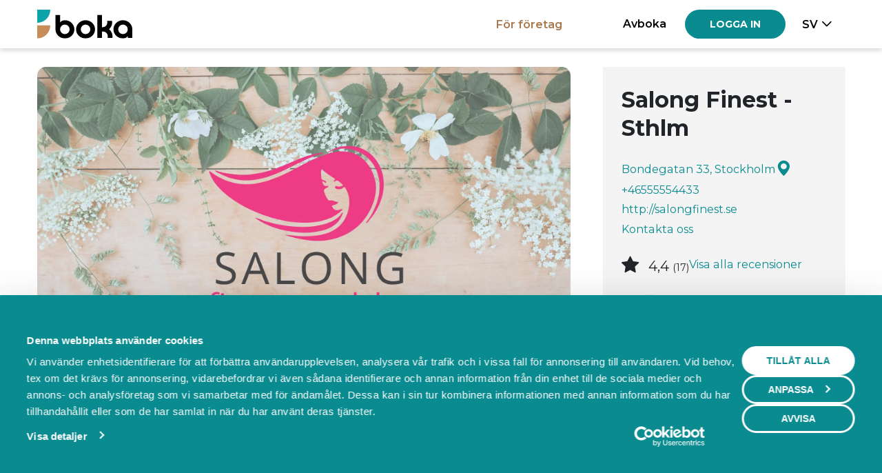

--- FILE ---
content_type: text/html; charset=utf-8
request_url: https://boka.se/salongfinest
body_size: 15601
content:



<!DOCTYPE html>
<html lang="sv">
<head>
    <meta charset="utf-8"/>
    <meta name="viewport" content="width=device-width, initial-scale=1">

    <base href="/" />

    <link rel="apple-touch-icon" sizes="180x180" href="https://cdn.boka.se/cdn/WebImages/Boka3/favicons/apple-touch-icon.png">
    <link rel="icon" type="image/png" sizes="32x32" href="https://cdn.boka.se/cdn/WebImages/Boka3/favicons/favicon-32x32.png">
    <link rel="icon" type="image/png" sizes="16x16" href="https://cdn.boka.se/cdn/WebImages/Boka3/favicons/favicon-16x16.png">
    <link rel="manifest" href="https://cdn.boka.se/cdn/WebImages/Boka3/favicons/site.webmanifest">
    <link rel="mask-icon" href="https://cdn.boka.se/cdn/WebImages/Boka3/favicons/safari-pinned-tab.svg" color="#5bbad5">

    <link rel="preconnect" href="https://cdn.boka.se/cdn/">
    <link rel="preconnect" href="https://www.google.com">
    <link rel="preconnect" href="https://www.gstatic.com" crossorigin>
    <link rel="preconnect" href="https://www.googletagmanager.com">
    <link rel="preconnect" href="https://cdn.jsdelivr.net"/>
    <link href="https://fonts.googleapis.com/css2?family=Montserrat:ital,wght@0,400;0,500;0,600;0,700;0,900;1,400;1,500;1,600;1,700;1,900&display=swap" rel="stylesheet">
    <link rel="stylesheet" href="https://cdn.jsdelivr.net/npm/bootstrap-icons@1.11.0/font/bootstrap-icons.css">


    <meta name="viewport" content="width=device-width, height=device-height, initial-scale=1.0, maximum-scale=6.0, minimum-scale=0.5, minimal-ui"/>
    <meta name="viewport" content="width=device-width, initial-scale=1.0"/>
    <meta name="viewport" content="width=device-width"/>
    <meta http-equiv="X-UA-Compatible" content="IE=edge,chrome=1"/>
    <meta property="og:locale" content="sv_SE"/>
    <meta property="og:site_name" content="Boka.se"/>
    <meta property="og:type" content="website"/>

    <meta name="facebook-domain-verification" content="5hmeaikx7bl20fsuhbis2tfhmwodma"/>
    <meta name="fb:app_id" content="645907442112249"/>
    <meta name="apple-mobile-web-app-title" content="Boka.se"/>
    <meta name="application-name" content="Boka.se"/>

    <meta name="msapplication-TileColor" content="#2b5797"/>
    <meta name="theme-color" content="#ffffff"/>
    
    <!--Blazor:{"type":"server","prerenderId":"d06ec949c83348bab862279a30170637","key":{"locationHash":"77D12F14A8105320B1AAED6AE7E689DA0EC4483270A645E84079EAA0FFDF550D:0","formattedComponentKey":""},"sequence":0,"descriptor":"CfDJ8K9xpWxiCzxBo2nkzhtJaPQvTKloYvWPO3VyzCQYFU5uMa4cxX9rHypgNw24PMMfN0cvB4XSMfaMM1a1djpnmijR8qtR4ESjg8QtT/v40Vcv0lez2IMak1AT42gPVkf2M8/fUmC7W46HWrceARgsPRlhXLbu93U\u002B1jGZIULkG\u002BXGKiR3OqVsCI89uJ7\u002BQdW7T1fSY9HfPxGWwf0WUnYi6BYxSgnLddfHPlYXPKhjrPy4BCq5ZZLd9ucX3I5fX6vSB66jZ1FLVMqfam3FAAXRQLyVJLOMtjt2qZnfKtVbdQaLN49imVlZ3z6tqL\u002B3EOfUEpLi8Okph8ujNFaSFtu21Uu21fI0VM05Pcne3Z8aMLmeM7APRB\u002BUuXTlBF1Uw27iqdXX5w\u002B3elhojvnYLa8l78tyAYvGQgcPIqGCNgQRbFyND6lnKaD9XphDhH/A4eM6zvv\u002BasLuYlBXCEjYZFDGwC5QnpwdCG7qel7RaHhYh3lmkWIx\u002BQGS7QDVkxJUN4hLbTOKuiLz77MtHl/QJbd6iUcg1IBL3bw4E9uAf0GKV7EUC5mQWfCdl4qAheSOAxAfLmZsRn535JCiNxc8WLEXBzY="}--><title>Boka hos Salong Finest - Sthlm i Stockholm</title><meta name="description" content="OBSERVERA ATT DETTA &#xC4;R ETT DEMOSYSTEM - DET &#xC4;R HELT OK ATT G&#xD6;RA TESTBOKNINGAR OCH KLICKA RUNT - INGA TIDER BOKAS I VERKLIGHETEN!&#xA;&#xA;V&#xE4;lkommen till Salong Finest - Sthlm&#xA;&#xA;Vi &#xE4;r ett g&#xE4;ng glada och duktiga fris&#xF6;rer, mass&#xF6;rer, stylister och hudterapeuter som erbjuder allt fr&#xE5;n massage och h&#xE5;rklippning till piercing och laserterapi.&#xA;&#xA;Vi lovar att du kommer trivas i v&#xE5;ra ljusa och moderna lokaler.&#xA;Boka din behandling redan idag eller varf&#xF6;r inte k&#xF6;pa ett presentkort till n&#xE5;gon du tycker om!" b-9fh0ksedlg />
    <meta property="og:description" content="OBSERVERA ATT DETTA &#xC4;R ETT DEMOSYSTEM - DET &#xC4;R HELT OK ATT G&#xD6;RA TESTBOKNINGAR OCH KLICKA RUNT - INGA TIDER BOKAS I VERKLIGHETEN!&#xA;&#xA;V&#xE4;lkommen till Salong Finest - Sthlm&#xA;&#xA;Vi &#xE4;r ett g&#xE4;ng glada och duktiga fris&#xF6;rer, mass&#xF6;rer, stylister och hudterapeuter som erbjuder allt fr&#xE5;n massage och h&#xE5;rklippning till piercing och laserterapi.&#xA;&#xA;Vi lovar att du kommer trivas i v&#xE5;ra ljusa och moderna lokaler.&#xA;Boka din behandling redan idag eller varf&#xF6;r inte k&#xF6;pa ett presentkort till n&#xE5;gon du tycker om!" b-9fh0ksedlg />
    <meta name="keywords" content="Sk&#xF6;nhet;Fris&#xF6;r;Klippning;salongfinaste;salong;finaste" b-9fh0ksedlg />
    <meta property="og:title" content="Boka hos Salong Finest - Sthlm i Stockholm" b-9fh0ksedlg />
    <meta property="og:url" content="https://boka.se/salongfinest" b-9fh0ksedlg />
    <link rel="canonical" href="https://boka.se/salongfinest" b-9fh0ksedlg />
    <meta name="robots" content="all" b-9fh0ksedlg /><!--Blazor:{"prerenderId":"d06ec949c83348bab862279a30170637"}-->
    
    <link href="Boka.Web.styles.css?v=tRROGPgzw0MJn_VyZVAsPms8EsLOUqjuEAgJaECd4mw" rel="stylesheet">
    <link href="/bundles/css/site.css?v=P1tu4EIzSlVHlHaO_4BCQOXnNy2tk9_39geKGmRckwc" rel="stylesheet">
    <link href="/tailwind.css?v=h7At_MYSPQnnvxoLxfExUSKlXDncyRZ0eG1FE9olttc" rel="stylesheet">

    

    <script data-cookieconsent="ignore">
        window.dataLayer = window.dataLayer || [];
        function gtag() {
            dataLayer.push(arguments);
        }
        gtag("consent", "default", {
            ad_personalization: "denied",
            ad_storage: "denied",
            ad_user_data: "denied",
            analytics_storage: "denied",
            functionality_storage: "denied",
            personalization_storage: "denied",
            security_storage: "granted",
            wait_for_update: 500,
        });
        gtag("set", "ads_data_redaction", true);
        gtag("set", "url_passthrough", true);
    </script>
    <!-- Google Tag Manager -->
    <script data-cookieconsent="ignore">
        (function(w, d, s, l, i) {
            w[l] = w[l] || [];
            w[l].push({
                'gtm.start':
                    new Date().getTime(),
                event: 'gtm.js'
            });
            var f = d.getElementsByTagName(s)[0],
                j = d.createElement(s),
                dl = l != 'dataLayer' ? '&l=' + l : '';
            j.async = true;
            j.src =
                'https://www.googletagmanager.com/gtm.js?id=' + i + dl;
            f.parentNode.insertBefore(j, f);
        })(window, document, 'script', 'dataLayer', 'GTM-59SF32M');
    </script>
    <!-- End Google Tag Manager -->

    
<script id="Cookiebot" src="https://consent.cookiebot.com/uc.js" data-cbid="bf95221d-45c0-429a-b9bc-8316601dc30f" data-blockingmode="auto" data-consentmode-defaults="disabled" type="text/javascript"></script>


    
</head>


<body class="d-grid min-h-dvh grid-column-100">
    <!--Blazor:{"type":"server","prerenderId":"ea215302ebb6406aaee837a762fef7aa","key":{"locationHash":"CE529CB31A9E862A81CFBC521D0BEECBA4F786CC2A47DF956882B593A55B0285:0","formattedComponentKey":""},"sequence":1,"descriptor":"CfDJ8K9xpWxiCzxBo2nkzhtJaPQmJ57h6hV0KdsWx/qNTUZSSLO0E1qvwknEFFq26dYCDj3eGJ3dHVW03/1VIF03PsO9/1xAKssH\u002BXmjcEIibfuLQM5kEjz0WjZ4J61umwoiASUwhLoVtY51yaBlxIik3FBPD1\u002BVr\u002B85Aw5RUFxHznF1lZnb\u002Bi2ompgyyKqHCS5e2hq0fjQRVtKE9kUOlq\u002BoKzPee/ECIQOwu9PsuM5srzbGJzBZ/\u002BB88kJNtRxO1Z5fZnlae5zYeqw6VOQN5lv6wz4r/BODR0S0i60ry8pB7f6IHVhibtXl8groT6vHI\u002Bkhjaeus1SVxS6IKmNQg6lmNpoEj59m78/nsqnahuHF1E1AO9nM0TvXqY\u002B\u002BxMxd6nEDp\u002BRqZnEz0UgfO59Rjy1E3tKp5XbSec5LiXeaaJ5WfvDHkuFO7rMVKjVku2qlbfivMX1m0fjGXpVWWt2zXp1d7AFg5Fo9GVjuEPb5ZDIbpNUh75UiLnJxJdpXgBpcYRZY\u002BaiS8kPU66zdoJWpKQYNg01JEC1eaYBMI/erRJ/CrP0jCQP82nZhJbQ1JRe8nXcxRDDG30Wr70WNK490MR3LhEqxp4YiY2a2gDQ7nFVRJwt0fnMBTC6ZNuHMyMOUUBPD3bwI48O6JRf/LIE8417mQsz4OrjSoEp3N1Uzu2oUErf8YZoLvWN0qhNWXoNEmm2WHXcrQYOtyLiPoJsYEHdF4JpQ5uTbNzS0M2EQeEiuCPHfxLdr6jbxTwGSWcmI2EslrnQsA0OKG2x9mLZY1mMpsrudXFerPOLbWiQG\u002Bd4RT\u002B066vRzPd7VefvNixzb2Oamvatpr7z0IvxyXkOvmCAZVH5CfXfQF9av91sdNpW01hpNzUaaPL\u002B0wao\u002B8HRYtjeIndo2VAPHwtIBDnvhfpJm6uNOge\u002Bw69KL4GNnvtZ9PVdP7GEzQFLY\u002BIggB/kGB12CSgcfxSRMKH3AvojqcoX4WwakODaqoMmDVBwG6yvzws9wLp6HStQNUDqpQxWyl7Fpjdo7FgHcOHDd0Q9IbCIJjD701o\u002BP6gQZ9M\u002BoXwp63aysL56p4oFZhpeZflqlxkZ/TFFLGvRrg\u002BdMdOLoXzezztySUDkIJeLwYUNiWOIDhzx\u002BMGNoEd93TgomG8utQRTqivWPeWLU/nq3wnXobOUcCU6EZ8MoF14zLEWaIW1cW0zY2BgOcQ4iPv4uCNUlvF\u002BkhPFLbSGlP8LjGp9V7k9kPYzH4t9bb53yt8pmbkjsCjL/jeJUOG3mqpvSLf5s5bYjqw=="}--><header><nav class="navbar fixed-top navbar-expand-lg navbar-set-height navbar-style mb-3 py-0"><div class="container-xl" style="flex-wrap: nowrap;"><div class="d-flex items-center"><a class="navbar-brand me-1" aria-label="Boka.se - Hem"><img class="navbar-boka-logo-height" src="data:image/svg&#x2B;xml;base64,PHN2ZyBpZD0iTGFnZXJfMSIgZGF0YS1uYW1lPSJMYWdlciAxIiB4bWxucz0iaHR0cDovL3d3dy53My5vcmcvMjAwMC9zdmciIHZpZXdCb3g9IjAgMCA3MjguODkgMjIwIj48ZGVmcz48c3R5bGU&#x2B;LmNscy0xe2ZpbGw6I2M2OGQ1YTt9LmNscy0ye2ZpbGw6IzBjYTRhOTt9PC9zdHlsZT48L2RlZnM&#x2B;[base64]&#x2B;[base64]" alt="" /></a></div>

                <div class="d-flex justify-content-end items-center"><a class="facts-heading-text burger-menu text-black hover:text-primary-700! openLoginCanvas me-3">Logga in</a><div class="burger-menu"><div class="nav-item me-md-3 me-0 btn-group"><div class="burger" data-bs-toggle="dropdown" data-bs-auto-close="outside"><div class="burger-line-1"></div>
    <div class="burger-line-2"></div></div>
        <ul class="dropdown-menu dropdown-menu-end mt-4 shadow-sm"><li><a class="dropdown-item text-end facts-heading-text hide-login-canvas show-cancel-booking-modal" role="button" rel="nofollow">Avboka</a></li><li><a class="dropdown-item text-end text-secondary facts-heading-text" href="https://bokningssystem.boka.se/" target="_blank">F&#xF6;r f&#xF6;retag</a></li><li class="dropstart-sm"><button class="dropdown-item dropdown-toggle text-uppercase text-end facts-heading-text" data-bs-toggle="dropdown">sv</button>
                <ul class="dropdown-menu dropdown-small dropdown-menu-end mt-2 mt-lg-4 shadow-sm dropdown-menu-right"><li><a class="dropdown-item text-end facts-heading-text text-capitalize" href="Home/SetLanguage?culture=sv&amp;returnUrl=https://boka.se/salongfinest" rel="nofollow">Svenska</a></li><li><a class="dropdown-item text-end facts-heading-text text-capitalize" href="Home/SetLanguage?culture=en&amp;returnUrl=https://boka.se/salongfinest" rel="nofollow">English</a></li></ul></li></ul></div></div></div>
                <div class="navbar-collapse collapse"><ul class="navbar-nav d-flex items-center justify-content-end container-fluid"><li class="nav-item ps-lg-0 me-lg-5 me-0"><a class="nav-link facts-heading-text special" href="https://bokningssystem.boka.se/" target="_blank">F&#xF6;r f&#xF6;retag</a></li><li class="nav-item me-md-3 me-0"><a class="nav-link facts-heading-text text-center hide-login-canvas show-cancel-booking-modal text-black hover:text-primary-700!" tabindex="0" role="button" rel="nofollow">Avboka</a></li><li class="nav-item me-md-3 me-0"><button type="button" class="btn btn-primary button-text openLoginCanvas "><span>Logga in</span></button></li><li class="nav-item btn-group"><button class="language-picker-button facts-heading-text text-uppercase dropdown-toggle py-2" type="button" data-bs-toggle="dropdown">sv</button>
            <ul class="dropdown-menu dropdown-small dropdown-menu-end mt-2 mt-lg-4 shadow-sm dropdown-menu-right"><li><a class="dropdown-item text-end facts-heading-text text-capitalize" href="Home/SetLanguage?culture=sv&amp;returnUrl=https://boka.se/salongfinest" rel="nofollow">Svenska</a></li><li><a class="dropdown-item text-end facts-heading-text text-capitalize" href="Home/SetLanguage?culture=en&amp;returnUrl=https://boka.se/salongfinest" rel="nofollow">English</a></li></ul></li></ul></div></div></nav></header><main class="below-navbar pb-0">

<div class="company-page container-xl d-grid py-4 grid-column-100&#xD;&#xA;grid-sidebar-desktop-right"><div class="position-relative"><div id="hero-images-carousel" class="carousel slide"><div class="carousel-inner rounded-2"><div class="carousel-item overflow-hidden active"><picture><source srcset="https://cdn.boka.se/cdn/NewCompanyImages/1974ccad-af36-44cb-a2a0-7a4f5d330aa3_l_fullhd.webp" type="image/webp" />
                                <img src="https://cdn.boka.se/cdn/NewCompanyImages/1974ccad-af36-44cb-a2a0-7a4f5d330aa3_l_fullhd.jpg" class="d-block w-full header-image" width="800" loading="lazy" decoding="async" fetchpriority="high" importance="high" alt /></picture></div><div class="carousel-item overflow-hidden "><picture><source srcset="https://cdn.boka.se/cdn/NewCompanyImages/a49eae13-50da-43eb-ad89-5cec166ca96b_l_fullhd.webp" type="image/webp" />
                                <img src="https://cdn.boka.se/cdn/NewCompanyImages/a49eae13-50da-43eb-ad89-5cec166ca96b_l_fullhd.jpg" class="d-block w-full header-image" width="800" loading="lazy" decoding="async" fetchpriority="low" importance="low" alt /></picture></div><div class="carousel-item overflow-hidden "><picture><source srcset="https://cdn.boka.se/cdn/NewCompanyImages/cbd88b11-c6fc-4c4f-ac16-504c1e5b6c49_l_fullhd.webp" type="image/webp" />
                                <img src="https://cdn.boka.se/cdn/NewCompanyImages/cbd88b11-c6fc-4c4f-ac16-504c1e5b6c49_l_fullhd.jpg" class="d-block w-full header-image" width="800" loading="lazy" decoding="async" fetchpriority="low" importance="low" alt /></picture></div></div>
                <div class="carousel-indicators"><button type="button" tabindex="-1" data-bs-target="#hero-images-carousel" data-bs-slide-to="0" class="active" aria-current="true" aria-hidden="true"></button><button type="button" tabindex="-1" data-bs-target="#hero-images-carousel" data-bs-slide-to="1" class="" aria-current="false" aria-hidden="true"></button><button type="button" tabindex="-1" data-bs-target="#hero-images-carousel" data-bs-slide-to="2" class="" aria-current="false" aria-hidden="true"></button></div></div></div><section class="grid-sidebar basic-info-container d-grid gap-3 p-4 gap-4 background-neutral-light overflow-auto grid-column-100 custom-scroller"><h1 class="heading-2 text-break mb-0">Salong Finest - Sthlm</h1>
        <div class="d-grid gap-1 fs-16 grid-column-100 span-2-rows"><a class="d-flex gap-3 items-center" href="https://www.google.com/maps/search/?api=1&amp;query=Bondegatan%2033%2C%20Stockholm" aria-label="Google maps - Bondegatan 33, Stockholm" target="_blank" rel="noopener nofollow">Bondegatan 33, Stockholm
                    <i class="bi bi-geo-alt-fill"></i></a><a class="max-content" href="tel:&#x2B;46555554433">&#x2B;46555554433</a><a class="max-content text-truncate mw-100" href="http://salongfinest.se" target="_blank" rel="noopener noreferrer nofollow">http://salongfinest.se</a><a class="max-content" href="https://boka.se/salongfinest/om#kontakt">Kontakta oss</a></div><div class="d-flex gap-3 items-center"><div class="text-nowrap"><i class="bi bi-star-fill me-2 text-primary-700"></i>
                    <span class="font-semibold fs-20">4,4</span>
                    <span class="fs-14">(17)</span></div><a class="fs-16" href="https://boka.se/salongfinest/betyg#content">Visa alla recensioner</a></div><div class="d-flex gap-4 social-media-icons"><a href="https://www.facebook.com/bokase/" aria-label="Facebook" target="_blank" rel="noopener noreferrer nofollow"><i class="bi bi-facebook"></i></a><a href="https://www.instagram.com/boka.se/" aria-label="Instagram" target="_blank" rel="noopener noreferrer nofollow"><i class="bi bi-instagram"></i></a><a href="https://twitter.com/?lang=sv" aria-label="Twitter - x" target="_blank" rel="noopener noreferrer nofollow"><i class="bi bi-twitter-x"></i></a><a href="https://www.linkedin.com/company/boka-se" aria-label="LinkedIn" target="_blank" rel="noopener noreferrer nofollow"><i class="bi bi-linkedin"></i></a></div><div class="company-description"><div><p class="body-text white-space-pre-line mb-0">OBSERVERA ATT DETTA &#xC4;R ETT DEMOSYSTEM - DET &#xC4;R HELT OK ATT G...</p>
                        <a class="max-content" href="https://boka.se/salongfinest/om#content">L&#xE4;s mer</a></div></div><div class="logos flex gap-4 px-2 justify-evenly items-center "></div></section><div class="d-grid grid-auto-rows-max-content grid-column-100" id="content"><nav class="d-grid grid-flow-column gap-2 py-md-4 tabs" role="tablist" aria-label="Salong Finest - Sthlm"><div class="position-absolute tab-border" aria-hidden="true"></div><a class="heading-4 text-black hover:text-primary-700! text-center p-1 p-md-2 active" role="tab" aria-selected="true" href="salongfinest/">Boka</a><a class="heading-4 text-black hover:text-primary-700! text-center p-1 p-md-2 font-medium" role="tab" aria-selected="false" href="salongfinest/events">Events</a><a class="heading-4 text-black hover:text-primary-700! text-center p-1 p-md-2 font-medium" role="tab" aria-selected="false" href="salongfinest/om">Om oss</a><a class="heading-4 text-black hover:text-primary-700! text-center p-1 p-md-2 font-medium" role="tab" aria-selected="false" href="salongfinest/betyg">Omd&#xF6;men</a></nav>
              
        
            <div class="d-grid mt-3 gap-4 grid-column-100" b-9fh0ksedlg><h2 class="sr-only" b-9fh0ksedlg>Boka</h2><div class="d-flex gap-3 gap-md-4 justify-content-between items-center flex-wrap flex-sm-nowrap flex-md-wrap flex-lg-nowrap" b-9fh0ksedlg><nav class="d-flex flex-wrap items-center buttons-gap" aria-label="Kategorier" b-9fh0ksedlg><a class="anchor-link font-medium" href="https://boka.se/salongfinest#harvard" b-9fh0ksedlg>H&#xE5;rv&#xE5;rd</a>
                                    <i class="horizontal-divider-dot text-primary-700" aria-hidden="true" b-9fh0ksedlg></i><a class="anchor-link font-medium" href="https://boka.se/salongfinest#nagelvard" b-9fh0ksedlg>Nagelv&#xE5;rd</a>
                                    <i class="horizontal-divider-dot text-primary-700" aria-hidden="true" b-9fh0ksedlg></i><a class="anchor-link font-medium" href="https://boka.se/salongfinest#massage" b-9fh0ksedlg>Massage</a>
                                    <i class="horizontal-divider-dot text-primary-700" aria-hidden="true" b-9fh0ksedlg></i><a class="anchor-link font-medium" href="https://boka.se/salongfinest#ansiktsbehandlingar" b-9fh0ksedlg>Ansiktsbehandlingar</a>
                                    <i class="horizontal-divider-dot text-primary-700" aria-hidden="true" b-9fh0ksedlg></i><a class="anchor-link font-medium" href="https://boka.se/salongfinest#styling" b-9fh0ksedlg>Styling</a>
                                    <i class="horizontal-divider-dot text-primary-700" aria-hidden="true" b-9fh0ksedlg></i><a class="anchor-link font-medium" href="https://boka.se/salongfinest#yoga" b-9fh0ksedlg>Yoga</a>
                                    <i class="horizontal-divider-dot text-primary-700" aria-hidden="true" b-9fh0ksedlg></i></nav><button type="button" class="btn btn-outline button-text  "><span>V&#xE4;lj utf&#xF6;rare</span></button></div><section id="harvard" class="d-grid gap-3 category expanded mb-3"><div class="d-flex justify-content-between items-center py-2 mw-100 overflow-hidden" role="button" tabindex="0" aria-expanded="true"><h3 class="text-truncate mw-100 mb-0">H&#xE5;rv&#xE5;rd</h3>
            <i class="bi mx-2 fs-20 bi-chevron-up"></i></div>
        <div class="d-grid gap-4 overflow-hidden grid-column-100 articles"><article class="d-grid article has-description "><h4 class="mw-100 mb-0 font-semibold text-truncate">Barnklippning</h4>

    <div class="d-grid grid-column-max-content-1fr article-info"><i class="bi bi-clock" aria-hidden="true"></i>
            <span>30 min</span><i class="bi bi-cash" aria-hidden="true"></i>
            <span>300,00 SEK inkl. moms</span></div><p class="sr-only">Klippning f&#xF6;r f&#xF6;r barn mellan 1-12 &#xE5;r</p><div class="d-grid buttons-gap article-buttons"><a class="btn btn-primary button-text " href="/salongfinest/boka/barnklippning?articleId=daw8cjhq"><span>Boka</span></a><button type="button" class="btn btn-custom button-text btn-linkalike fs-16 px-3 text-center text-not-transformed "><span>Mer info</span></button></div></article><article class="d-grid article has-description "><h4 class="mw-100 mb-0 font-semibold text-truncate">H&#xE5;rklippning</h4>

    <div class="d-grid grid-column-max-content-1fr article-info"><i class="bi bi-clock" aria-hidden="true"></i>
            <span>40 min</span><i class="bi bi-cash" aria-hidden="true"></i>
            <span>750,00 SEK inkl. moms</span></div><p class="sr-only">Normalt h&#xE5;r - maxgr&#xE4;ns till axlarna.</p><div class="d-grid buttons-gap article-buttons"><a class="btn btn-primary button-text " href="/salongfinest/boka/harklippning?articleId=496b7nvp"><span>Boka</span></a><button type="button" class="btn btn-custom button-text btn-linkalike fs-16 px-3 text-center text-not-transformed "><span>Mer info</span></button></div></article><article class="d-grid article has-description "><h4 class="mw-100 mb-0 font-semibold text-truncate">Permanent</h4>

    <div class="d-grid grid-column-max-content-1fr article-info"><i class="bi bi-clock" aria-hidden="true"></i>
            <span>180 min</span><i class="bi bi-cash" aria-hidden="true"></i>
            <span>2 000,00 SEK inkl. moms</span></div><p class="sr-only">Permanent f&#xF6;r volym, lockar eller v&#xE5;gor.</p><div class="d-grid buttons-gap article-buttons"><a class="btn btn-primary button-text " href="/salongfinest/boka/permanent?articleId=4rhfe4jt"><span>Boka</span></a><button type="button" class="btn btn-custom button-text btn-linkalike fs-16 px-3 text-center text-not-transformed "><span>Mer info</span></button></div></article></div></section><section id="nagelvard" class="d-grid gap-3 category "><div class="d-flex justify-content-between items-center py-2 mw-100 overflow-hidden" role="button" tabindex="0" aria-expanded="false"><h3 class="text-truncate mw-100 mb-0">Nagelv&#xE5;rd</h3>
            <i class="bi mx-2 fs-20 bi-chevron-down"></i></div>
        <div class="d-grid gap-4 overflow-hidden grid-column-100 articles"><article class="d-grid article has-description "><h4 class="mw-100 mb-0 font-semibold text-truncate">Nagelf&#xF6;rl&#xE4;ngning Akryl</h4>

    <div class="d-grid grid-column-max-content-1fr article-info"><i class="bi bi-clock" aria-hidden="true"></i>
            <span>50 min</span><i class="bi bi-cash" aria-hidden="true"></i>
            <span>500,00 SEK inkl. moms</span></div><p class="sr-only">Nagelf&#xF6;rl&#xE4;ngning i Akryl.&#xA;V&#xE4;lj mellan vita eller naturella tippar.</p><div class="d-grid buttons-gap article-buttons"><a class="btn btn-primary button-text " href="/salongfinest/boka/nagelforlangning-akryl?articleId=wt5qbxyh"><span>Boka</span></a><button type="button" class="btn btn-custom button-text btn-linkalike fs-16 px-3 text-center text-not-transformed "><span>Mer info</span></button></div></article></div></section><section id="massage" class="d-grid gap-3 category "><div class="d-flex justify-content-between items-center py-2 mw-100 overflow-hidden" role="button" tabindex="0" aria-expanded="false"><h3 class="text-truncate mw-100 mb-0">Massage</h3>
            <i class="bi mx-2 fs-20 bi-chevron-down"></i></div>
        <div class="d-grid gap-4 overflow-hidden grid-column-100 articles"><article class="d-grid article has-description "><h4 class="mw-100 mb-0 font-semibold text-truncate">Gravidmassage</h4>

    <div class="d-grid grid-column-max-content-1fr article-info"><i class="bi bi-clock" aria-hidden="true"></i>
            <span>30 min</span><i class="bi bi-cash" aria-hidden="true"></i>
            <span>400,00 SEK inkl. moms</span></div><p class="sr-only">Gravidmassage passar till alla gravida som har passerat graviditetsvecka 13.</p><div class="d-grid buttons-gap article-buttons"><a class="btn btn-primary button-text " href="/salongfinest/boka/gravidmassage?articleId=i2tzdwxk"><span>Boka</span></a><button type="button" class="btn btn-custom button-text btn-linkalike fs-16 px-3 text-center text-not-transformed "><span>Mer info</span></button></div></article><article class="d-grid article has-description "><h4 class="mw-100 mb-0 font-semibold text-truncate">Hot Stone-Massage</h4>

    <div class="d-grid grid-column-max-content-1fr article-info"><i class="bi bi-clock" aria-hidden="true"></i>
            <span>40 min</span><i class="bi bi-cash" aria-hidden="true"></i>
            <span>600,00 SEK inkl. moms</span></div><p class="sr-only">Varma lavastenar masseras &#xF6;ver kroppen med mjuka r&#xF6;relser som minskar eller tar bort sp&#xE4;nningar och besv&#xE4;r.</p><div class="d-grid buttons-gap article-buttons"><a class="btn btn-primary button-text " href="/salongfinest/boka/hot-stone-massage?articleId=m7xmu275"><span>Boka</span></a><button type="button" class="btn btn-custom button-text btn-linkalike fs-16 px-3 text-center text-not-transformed "><span>Mer info</span></button></div></article><article class="d-grid article has-description "><h4 class="mw-100 mb-0 font-semibold text-truncate">Klassisk Massage - 30 min</h4>

    <div class="d-grid grid-column-max-content-1fr article-info"><i class="bi bi-clock" aria-hidden="true"></i>
            <span>30 min</span><i class="bi bi-cash" aria-hidden="true"></i>
            <span>400,00 SEK inkl. moms</span></div><p class="sr-only">Klassisk massage anv&#xE4;nds till exempel vid muskelsp&#xE4;nningar, tr&#xE4;ningsv&#xE4;rk, svullnader, muskelknutor och som allm&#xE4;nt avslappnande och uppmjukande behandling.</p><div class="d-grid buttons-gap article-buttons"><a class="btn btn-primary button-text " href="/salongfinest/boka/klassisk-massage---30-min?articleId=ii77fsg9"><span>Boka</span></a><button type="button" class="btn btn-custom button-text btn-linkalike fs-16 px-3 text-center text-not-transformed "><span>Mer info</span></button></div></article><article class="d-grid article has-description "><h4 class="mw-100 mb-0 font-semibold text-truncate">Klassisk Massage - 60 min</h4>

    <div class="d-grid grid-column-max-content-1fr article-info"><i class="bi bi-clock" aria-hidden="true"></i>
            <span>60 min</span><i class="bi bi-cash" aria-hidden="true"></i>
            <span>Kostnadsfritt</span></div><p class="sr-only">Klassisk massage anv&#xE4;nds till exempel vid muskelsp&#xE4;nningar, tr&#xE4;ningsv&#xE4;rk, svullnader, muskelknutor och som allm&#xE4;nt avslappnande och uppmjukande behandling.</p><div class="d-grid buttons-gap article-buttons"><a class="btn btn-primary button-text " href="/salongfinest/boka/klassisk-massage---60-min?articleId=f38nqs29"><span>Boka</span></a><button type="button" class="btn btn-custom button-text btn-linkalike fs-16 px-3 text-center text-not-transformed "><span>Mer info</span></button></div></article><article class="d-grid article has-description "><h4 class="mw-100 mb-0 font-semibold text-truncate">Lymfmassage</h4>

    <div class="d-grid grid-column-max-content-1fr article-info"><i class="bi bi-clock" aria-hidden="true"></i>
            <span>70 min</span><i class="bi bi-cash" aria-hidden="true"></i>
            <span>1 000,00 SEK inkl. moms</span></div><p class="sr-only">Lymfmassage stimulerar lymfsystemet att f&#xF6;ra ut &#xF6;verskottsv&#xE4;tska &lt;br&gt; och slaggprodukter p&#xE5; ett effektivt s&#xE4;tt ur kroppen. Lymfmassagen best&#xE5;r av strykningar, djupandning och l&#xE4;tta tryck i lymffl&#xF6;dets riktning.</p><div class="d-grid buttons-gap article-buttons"><a class="btn btn-primary button-text " href="/salongfinest/boka/lymfmassage?articleId=mfypcdu9"><span>Boka</span></a><button type="button" class="btn btn-custom button-text btn-linkalike fs-16 px-3 text-center text-not-transformed "><span>Mer info</span></button></div></article></div></section><section id="ansiktsbehandlingar" class="d-grid gap-3 category "><div class="d-flex justify-content-between items-center py-2 mw-100 overflow-hidden" role="button" tabindex="0" aria-expanded="false"><h3 class="text-truncate mw-100 mb-0">Ansiktsbehandlingar</h3>
            <i class="bi mx-2 fs-20 bi-chevron-down"></i></div>
        <div class="d-grid gap-4 overflow-hidden grid-column-100 articles"><article class="d-grid article has-description "><h4 class="mw-100 mb-0 font-semibold text-truncate">Djupreng&#xF6;ring</h4>

    <div class="d-grid grid-column-max-content-1fr article-info"><i class="bi bi-clock" aria-hidden="true"></i>
            <span>30 min</span><i class="bi bi-cash" aria-hidden="true"></i>
            <span>300,00 SEK inkl. moms</span></div><p class="sr-only">Reng&#xF6;ring, port&#xF6;mning, peeling, &#xE5;nga, serum.</p><div class="d-grid buttons-gap article-buttons"><a class="btn btn-primary button-text " href="/salongfinest/boka/djuprengoring?articleId=mgpdty6b"><span>Boka</span></a><button type="button" class="btn btn-custom button-text btn-linkalike fs-16 px-3 text-center text-not-transformed "><span>Mer info</span></button></div></article><article class="d-grid article has-description "><h4 class="mw-100 mb-0 font-semibold text-truncate">Acne MASK</h4>

    <div class="d-grid grid-column-max-content-1fr article-info"><i class="bi bi-clock" aria-hidden="true"></i>
            <span>35 min</span><i class="bi bi-cash" aria-hidden="true"></i>
            <span>600,00 SEK inkl. moms</span></div><p class="sr-only">V&#xE5;rdande ansiktsmask. F&#xF6;r dig med &lt;b&gt;sv&#xE5;r&lt;/b&gt; acne.</p><div class="d-grid buttons-gap article-buttons"><a class="btn btn-primary button-text " href="/salongfinest/boka/acne-mask?articleId=98empxvf"><span>Boka</span></a><button type="button" class="btn btn-custom button-text btn-linkalike fs-16 px-3 text-center text-not-transformed "><span>Mer info</span></button></div></article></div></section><section id="styling" class="d-grid gap-3 category "><div class="d-flex justify-content-between items-center py-2 mw-100 overflow-hidden" role="button" tabindex="0" aria-expanded="false"><h3 class="text-truncate mw-100 mb-0">Styling</h3>
            <i class="bi mx-2 fs-20 bi-chevron-down"></i></div>
        <div class="d-grid gap-4 overflow-hidden grid-column-100 articles"><article class="d-grid article has-description "><h4 class="mw-100 mb-0 font-semibold text-truncate">&#xD6;gonfransf&#xF6;rl&#xE4;ngning</h4>

    <div class="d-grid grid-column-max-content-1fr article-info"><i class="bi bi-clock" aria-hidden="true"></i>
            <span>150 min</span><i class="bi bi-cash" aria-hidden="true"></i>
            <span>1 200,00 SEK inkl. moms</span></div><p class="sr-only">En fransf&#xF6;rl&#xE4;ngning inleds med att vi skyddar dina underfransar inf&#xF6;r applicering. D&#xE4;refter p&#xE5;b&#xF6;rjas appliceringen av fransar p&#xE5; dina egna fransar. M&#xE4;ngden fransar som appliceras &#xE4;r helt beroende p&#xE5; hur m&#xE5;nga mogna fransar som finns vid sj&#xE4;lva behandlingstillf&#xE4;llet. Behandlingen &#xE4;r helt sm&#xE4;rtfri och ger ett tillf&#xE4;lle till avslappning d&#xE4;r m&#xE5;nga kunder somnar. Efter behandlingen f&#xE5;r du all information om hur du p&#xE5; b&#xE4;sta s&#xE4;tt tar hand om din fransf&#xF6;rl&#xE4;ngning f&#xF6;r b&#xE4;sta h&#xE5;llbarhet ochoptimal p&#xE5;fyllning vid n&#xE4;sta bes&#xF6;k inom 3 veckor f&#xF6;r singles, och 4 veckor f&#xF6;r volymfransar.&#xA;&#xA;En fransf&#xF6;rl&#xE4;ngning kan ge olika effekter beroende p&#xE5; hur man applicerar extensionsfransarna. Man g&#xF6;r alltid en kundanpassad applicering. Beroende p&#xE5; hur dina egna fransar ser ut kan man skapa olika effekter som ger illusionen av att &#xF6;gats form f&#xF6;r&#xE4;ndras.</p><div class="d-grid buttons-gap article-buttons"><a class="btn btn-primary button-text " href="/salongfinest/boka/ogonfransforlangning?articleId=dze4b5kr"><span>Boka</span></a><button type="button" class="btn btn-custom button-text btn-linkalike fs-16 px-3 text-center text-not-transformed "><span>Mer info</span></button></div></article><article class="d-grid article has-description "><h4 class="mw-100 mb-0 font-semibold text-truncate">&#xD6;gonfransf&#xF6;rl&#xE4;ngning - Volymfransar</h4>

    <div class="d-grid grid-column-max-content-1fr article-info"><i class="bi bi-clock" aria-hidden="true"></i>
            <span>180 min</span><i class="bi bi-cash" aria-hidden="true"></i>
            <span>1 300,00 SEK inkl. moms</span></div><p class="sr-only">En fransf&#xF6;rl&#xE4;ngning inleds med att vi skyddar dina underfransar inf&#xF6;r applicering. D&#xE4;refter p&#xE5;b&#xF6;rjas appliceringen av fransar p&#xE5; dina egna fransar. M&#xE4;ngden fransar som appliceras &#xE4;r helt beroende p&#xE5; hur m&#xE5;nga mogna fransar som finns vid sj&#xE4;lva behandlingstillf&#xE4;llet. Behandlingen &#xE4;r helt sm&#xE4;rtfri och ger ett tillf&#xE4;lle till avslappning d&#xE4;r m&#xE5;nga kunder somnar. Efter behandlingen f&#xE5;r du all information om hur du p&#xE5; b&#xE4;sta s&#xE4;tt tar hand om din fransf&#xF6;rl&#xE4;ngning f&#xF6;r b&#xE4;sta h&#xE5;llbarhet ochoptimal p&#xE5;fyllning vid n&#xE4;sta bes&#xF6;k inom 3 veckor f&#xF6;r singles, och 4 veckor f&#xF6;r volymfransar.&#xA;&#xA;En fransf&#xF6;rl&#xE4;ngning kan ge olika effekter beroende p&#xE5; hur man applicerar extensionsfransarna. Man g&#xF6;r alltid en kundanpassad applicering. Beroende p&#xE5; hur dina egna fransar ser ut kan man skapa olika effekter som ger illusionen av att &#xF6;gats form f&#xF6;r&#xE4;ndras.</p><div class="d-grid buttons-gap article-buttons"><a class="btn btn-primary button-text " href="/salongfinest/boka/ogonfransforlangning---volymfransar?articleId=kb5dm4ra"><span>Boka</span></a><button type="button" class="btn btn-custom button-text btn-linkalike fs-16 px-3 text-center text-not-transformed "><span>Mer info</span></button></div></article><article class="d-grid article has-description "><h4 class="mw-100 mb-0 font-semibold text-truncate">60 minuter</h4>

    <div class="d-grid grid-column-max-content-1fr article-info"><i class="bi bi-clock" aria-hidden="true"></i>
            <span>60 min</span><i class="bi bi-cash" aria-hidden="true"></i>
            <span>2 343,00 SEK inkl. moms</span></div><p class="sr-only">Test</p><div class="d-grid buttons-gap article-buttons"><a class="btn btn-primary button-text " href="/salongfinest/boka/60-minuter?articleId=vq8qrt3d"><span>Boka</span></a><button type="button" class="btn btn-custom button-text btn-linkalike fs-16 px-3 text-center text-not-transformed "><span>Mer info</span></button></div></article></div></section><section id="yoga" class="d-grid gap-3 category "><div class="d-flex justify-content-between items-center py-2 mw-100 overflow-hidden" role="button" tabindex="0" aria-expanded="false"><h3 class="text-truncate mw-100 mb-0">Yoga</h3>
            <i class="bi mx-2 fs-20 bi-chevron-down"></i></div>
        <div class="d-grid gap-4 overflow-hidden grid-column-100 articles"><article class="d-grid article has-description "><h4 class="mw-100 mb-0 font-semibold text-truncate">Yoga</h4>

    <div class="d-grid grid-column-max-content-1fr article-info"><i class="bi bi-clock" aria-hidden="true"></i>
            <span>30 min</span><i class="bi bi-cash" aria-hidden="true"></i>
            <span>Se pris i n&#xE4;sta steg</span></div><p class="sr-only">H&#xE4;r kan du boka in dig p&#xE5; ett pass yoga!</p><div class="d-grid buttons-gap article-buttons"><button type="button" class="btn btn-primary button-text  " role="link"><span>Visa pass</span></button><button type="button" class="btn btn-custom button-text btn-linkalike fs-16 px-3 text-center text-not-transformed "><span>Mer info</span></button></div></article></div></section><div class="fixed py-4 modal-wrapper"><dialog class="modal-dialog modal-content modal-box modal-fade m-auto! py-3 w-auto @container max-w-[calc(100dvw_-_3rem)] boka-corners-2 " aria-hidden="true"><div class="modal-header flex pt-0 ps-3 pe-1 me-2 justify-between"><h2 class="heading-4">V&#xE4;lj utf&#xF6;rare</h2><button type="button" class="text-neutral-700! hover:text-neutral-900! ms-auto pa-2" aria-label="Close"><svg class="mud-icon-root mud-svg-icon mud-icon-size-large -m-2! fill-current w-8" focusable="false" viewBox="0 0 24 24" aria-hidden="true" role="img"><path d="M0 0h24v24H0V0z" fill="none"/><path d="M18.3 5.71c-.39-.39-1.02-.39-1.41 0L12 10.59 7.11 5.7c-.39-.39-1.02-.39-1.41 0-.39.39-.39 1.02 0 1.41L10.59 12 5.7 16.89c-.39.39-.39 1.02 0 1.41.39.39 1.02.39 1.41 0L12 13.41l4.89 4.89c.39.39 1.02.39 1.41 0 .39-.39.39-1.02 0-1.41L13.41 12l4.89-4.89c.38-.38.38-1.02 0-1.4z"/></svg></button></div>
        <div class="modal-body flex flex-col py-1 px-3"><section class="d-grid gap-3"><div class="d-flex filter-resource p-2 rounded-2 "><div class="d-grid position-relative filter-resource-check flex-shrink-0 aspect-ratio-1"><picture class="resource-image position-absolute"><source srcset="https://cdn.boka.se/cdn/NewResourceImages/w96m5nvp_8ebz3amg_afd3fe89-3104-42af-b7d4-a6cc60806741_squaregrid.webp" type="image/webp" />
                <img src="https://cdn.boka.se/cdn/NewResourceImages/w96m5nvp_8ebz3amg_afd3fe89-3104-42af-b7d4-a6cc60806741_squaregrid.jpg" class="rounded-circle" width="100" loading="lazy" decoding="async" fetchpriority="high" alt /></picture><input id="8ebz3amg" class="form-check-input m-1" type="checkbox" />
        <label for="8ebz3amg" class="sr-only">Frida Majken</label></div>
    <div class="d-grid resource-text"><h4 class="mb-0">Frida Majken</h4><p class="mb-0 white-space-pre-line overflow-ellipsis">SPA-terapeut/Nagelteknolog. Utsedd till Sveriges b...</p></div></div><div class="d-flex filter-resource p-2 rounded-2 "><div class="d-grid position-relative filter-resource-check flex-shrink-0 aspect-ratio-1"><picture class="resource-image position-absolute"><source srcset="https://cdn.boka.se/cdn/NewResourceImages/w96m5nvp_prhwy4jt_b37de7fb-0f5a-4d04-a53f-f2573f266032_squaregrid.webp" type="image/webp" />
                <img src="https://cdn.boka.se/cdn/NewResourceImages/w96m5nvp_prhwy4jt_b37de7fb-0f5a-4d04-a53f-f2573f266032_squaregrid.jpg" class="rounded-circle" width="100" loading="lazy" decoding="async" fetchpriority="high" alt /></picture><input id="prhwy4jt" class="form-check-input m-1" type="checkbox" />
        <label for="prhwy4jt" class="sr-only">J&#xF6;rgen Ohlson</label></div>
    <div class="d-grid resource-text"><h4 class="mb-0">J&#xF6;rgen Ohlson</h4><p class="mb-0 white-space-pre-line overflow-ellipsis">Välkommen! Jag är diplomerad massör, utbildad på A...</p></div></div><div class="d-flex filter-resource p-2 rounded-2 "><div class="d-grid position-relative filter-resource-check flex-shrink-0 aspect-ratio-1"><picture class="resource-image position-absolute"><source srcset="https://cdn.boka.se/cdn/NewResourceImages/w96m5nvp_ub5uz4ra_39a4e825-1c34-4f86-8c25-bec12b21ba54_squaregrid.webp" type="image/webp" />
                <img src="https://cdn.boka.se/cdn/NewResourceImages/w96m5nvp_ub5uz4ra_39a4e825-1c34-4f86-8c25-bec12b21ba54_squaregrid.jpg" class="rounded-circle" width="100" loading="lazy" decoding="async" fetchpriority="high" alt /></picture><input id="ub5uz4ra" class="form-check-input m-1" type="checkbox" />
        <label for="ub5uz4ra" class="sr-only">Marita</label></div>
    <div class="d-grid resource-text"><h4 class="mb-0">Marita</h4><p class="mb-0 white-space-pre-line overflow-ellipsis">Jag är utbildad frisör -97 och innehar frisörlicen...</p></div></div></section></div><div class="modal-footer border-0 flex flex-row-reverse justify-start! buttons-gap pt-3 pb-0 px-3"><button type="button" class="btn btn-primary button-text  "><span>V&#xE4;lj</span></button></div></dialog></div></div></div></div>
        </main><footer class="footer text-muted boka-m-footer no-print container-xl fs-14 pb-3"><div class="boka-m-footer__inner__passive"><p class="boka-m-footer__inner__passive__companyText mb-0">SalongFinest använder <strong>Boka.se</strong><span class="hidden-phone" > - från Boka Global AB</span></p>

        <div class="boka-m-footer__inner__passive__links"><a class="custom-color me-4 text-nowrap">Bokas marknadsplats</a>
            <a class="custom-color me-4 text-nowrap">Villkor &amp; policyer</a>
            <a href="https://bokningssystem.boka.se/" target="_blank" rel="noopener" class="custom-color me-4 text-nowrap">Beh&#xF6;ver du ett bokningssystem?</a>
            <a class="custom-color me-4 text-nowrap">
                FAQ
            </a>
            <button class="btn-linkalike" onclick="Cookiebot.renew()">&#xC4;ndra cookies</button></div></div></footer><link rel="stylesheet preload" as="style" type="text/css" crossorigin="anonymous" href="https://fonts.googleapis.com/css?family=Montserrat:300,400,600,700,800" /><link rel="stylesheet" crossorigin="anonymous" href="https://fonts.googleapis.com/css?family=Montserrat:300,400,600,700,800S&amp;display=swap" media="print" onload="this.media = &#x27;all&#x27;" /><noscript><link rel="stylesheet" crossorigin="anonymous" href="https://fonts.googleapis.com/css?family=Montserrat:300,400,600,700,800S&amp;display=swap" /></noscript><style>
        html {
            --font-family-body-setting: Montserrat;
        }
        .custom-font {
            font-family: Montserrat !important;
        }
    </style>
        
        
<!--Blazor:{"prerenderId":"ea215302ebb6406aaee837a762fef7aa"}-->

    <!--Blazor:{"type":"server","key":{"locationHash":"0581B1B05217E9C2691D1E141ABE79F8FC6F054D04A348621D9CCF34A81B0ED9:0","formattedComponentKey":""},"sequence":2,"descriptor":"CfDJ8K9xpWxiCzxBo2nkzhtJaPS8hRQ2SXcAH6UlEw4tL7zR2RxRjzMg4VcGp\u002Be\u002B\u002B5McK52Ryv99a6mayoaxh51sLEmSGRZW3GgeinNxFQw7fcG5zibUBdrXGSiU45hLCTk2\u002BuFr9u1cagmpveyhxi4CuQmKjRmvF96VFWB6dOFHAZjxR2kjb5LnuXaXqgxE6wJrQtxAFFQvFeUIBS8eqLZBkb9RXL\u002Bw7SyPLSJLVs3mJq4WrES\u002B9FxBHo5SKju6djilZuDI6J6cS1qdqXfa1QBeB/SqOPg2NRglV4X768d\u002ByKWxIF7VZU4rA7uwknP7ZMzlYqA6gE1mGdfEHBPFejdZqJeTM1ihiJxjZXREgtJkcyZG6Mcuttc/ZrJqUhwgfxJt2N8wF3Tg7SwhYTMOI6p3VUMVJs/8Zjcq2hY7zq4cew8zlaDvmyTGVOgsqceGIwUF0W9SzSbZeRNPGmlv2Wf6g8WpMMYzo9Wc\u002B4JaQ7/pBY/NLTeUHmsFNr1mTIctyWOWKd777PKPWDpaWfa0lup6swFPffa3ge\u002BsuQIhjmMUlDwSSg7qw1Qweyb20pR3LqhJ/DICM7VBuvt45Vt9S5xZMT2ADwGDlwuMA1O46b\u002BbrPBD1eQXwrFEqvFrMCCGTLIB98RVI3q/le0jV7DwatTmCc4bs/jPTQJbNPQAWfCHCMfCyCEasuoE\u002BBIE50\u002BYu8ml7LCZiDLA9/9RhGTGuWZPEF47ai1ayk\u002Bvfr16h8ncfo/EhK\u002BR6ODtfMajg7gaIGavrdLMZlYKXKB5zOSKowf/Lzb9pwttke7n\u002BCtQR8wRyTVAVbnVrkStUV7pB3V4xA9dXtB1nb05urEY35wzum3tPdnr6pCZHWitCe\u002B3L\u002B1qFcKL5dVRsynfYM\u002BlckACkbOQ\u002BQ=="}-->
    
    <script importance="high" src="_framework/blazor.server.js" autostart="false"></script>
    <script src="_content/MudBlazor/MudBlazor.min.js?v=zR6goaoMpR_YVMMSTfCmVNo3kuPgOkjF_ovhkUhAkbk"></script>
    
    <script importance="low" src="_content/GoogleAnalytics.Blazor/googleanalytics.blazor.js?v=xN8iUHiwQ3gsDBrsXWg8LABaVZgoq9muSGkv2LPl4uw" importance="low"></script>

    <script>
        Blazor.start({
            configureSignalR: function (builder) {
                let c = builder.build();
                c.serverTimeoutInMilliseconds = 60000;
                c.keepAliveIntervalInMilliseconds = 30000;
                builder.build = () => {
                    return c;
                };
            }
        });
     </script>

    <script type="module" importance="low" src="/bundles/scripts/bootstrapBundle.js?v=I3Pjm5oZ-NqGTVP9cs9i51p7gcKAbxZty1KNdI2wJUg" defer></script>


    <script>
    var googleCaptchaSiteKey = "6LfSFMEUAAAAAPu0kI9ULnU_bvtWOicMChHeYIkd";
</script>

<script importance="low" src="/bundles/scripts/recaptchascripts.js?v=6uB4U94d4SNlBK9xltkOPEPCzvOeWMI6tO2woORCR3E" defer></script>

    <script importance="low" src="https://cdn.jsdelivr.net/npm/jquery@3.7.1/dist/jquery.min.js" defer></script>
    <script importance="low" src="https://cdn.jsdelivr.net/npm/jquery-ajax-unobtrusive@3.2.6/dist/jquery.unobtrusive-ajax.min.js" defer></script>
    <script importance="low" src="/bundles/scripts/refetchUserData.js?v=hWaLxrrAsT9W4_F7qDo-9L93iPXCpYf8anLYj4lJzIk" defer></script>
    <script importance="low" src="/bundles/scripts/fakeScroll.js?v=ZEmx9CqnWYBIsfMPB-PtdZVvC9GT_BAdkOgKc2c2wj4" defer></script>
    <script importance="low" src="/bundles/scripts/anchorLinks.js?v=5-ALJy4HGUvNzNohGoEhg5FOyD1shCxKFKFESX1yFsU" defer></script>
    <script importance="low" src="/bundles/scripts/paymentCallbackHandler.js?v=LHoUWGncWE9_La2n3UHpYxvD98IQDki-CCwViXAKKmU" defer></script>
    <script importance="low" src="/bundles/scripts/bankIdQrCodeHandler.js?v=aF8Sf5HQXVvF7dnQAiKDMQWy-PefouSIwemvA0murNI" defer></script>
    <script importance="low" src="/bundles/scripts/ipAddressFetcher.js?v=TdGwaCri8dJXqZsCJeZiLCOYBOVcwUWWu_Er5gVFmAo" defer></script>
    <script importance="low" src="/bundles/scripts/bootstrapCarousel.js?v=zLfCeFcW8vOdhmC6BGk1EZ2hrUnfWLNf07wY7EyPHKI" defer></script>
    <script importance="low" src="/bundles/scripts/reviewLikeService.js?v=ef2FIqg0ITETTDvEWm8rQEue-Qa4fE5vt-2FE-MdLo4" defer></script>
    <script importance="low" src="/bundles/scripts/loginCanvas.js?v=LQTh6T_G-JdXJ-bePj_hHuYTwBTApxvxBr75IXpHgKI" defer></script>
    <script importance="low" src="/bundles/scripts/cancelBookingModal.js?v=HdMCaaJ0eEH8orSFGNLBa8cwWFEKAJ1xKQCvlKy3tkI" defer></script>
    <script importance="low" src="/bundles/scripts/phoneNumberValidator.js?v=UTtRHeDiTG23l0X2HXvjfd9nrWOZiWk6MF7zTv06oBI" defer></script>
    <script importance="low" src="/bundles/scripts/purchaseCallbackHandler.js?v=aaf4knDIhlL0umgnn6BneuO6ZHBWJMgGiDk3nmZRs2o" defer></script>
    <script importance="low" src="/bundles/scripts/paymentStatusCallbackHandler.js?v=b0cmEo_VqwqY1Kp_x3L5JvJ1J9lt5ll5-O2sY-koQYo" defer></script>
    <script importance="low" src="/bundles/scripts/paymentStatusModals.js?v=5ft5odmhMr-UiOAcX1Y7dLUWUftfGeWt7wmJtUiS2OY" defer></script>
    <script importance="low" src="/bundles/scripts/purchaseExpirationModals.js?v=u99VUKyhLf7EQl7BHEs7g872dTxlRTR8m3hfzYpCMVU" defer></script>
    <script importance="low" src="/bundles/scripts/blazorAutoFillAddress.js?v=kkj-XLUCAv8vIKUbHTCQMCDjlnkteaEuPecfPvsbz6g" defer></script>
    <script importance="low" src="https://maps.googleapis.com/maps/api/js?key=AIzaSyBmka6tbfxvpGUtwNpwatEwmXTbkiYSjH8&amp;libraries=places&amp;language=sv" async defer></script>

</body>
</html>
